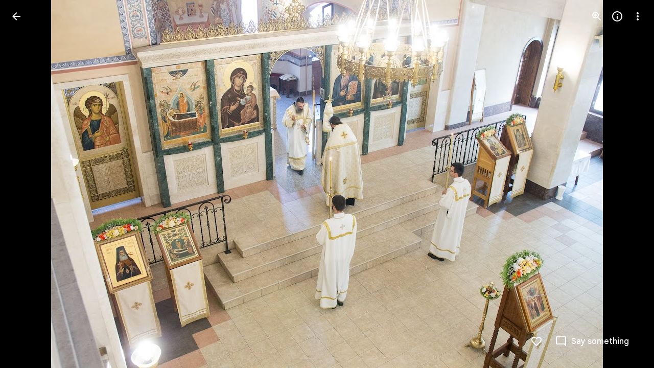

--- FILE ---
content_type: text/javascript; charset=UTF-8
request_url: https://photos.google.com/_/scs/social-static/_/js/k=boq.PhotosUi.en_US.MVNfbDFxk-E.2019.O/ck=boq.PhotosUi.y-Au3PO3hcU.L.B1.O/am=AAAAiDWAGZjNJf5zAQBBxvcdF9A_nhbCDTQZXjB8sxE/d=1/exm=A7fCU,Ahp3ie,B7iQrb,BTP52d,BVgquf,DgRu0d,E2VjNc,EAvPLb,EFQ78c,IXJ14b,IZT63,Ihy5De,IoAGb,JNoxi,KUM7Z,Kl6Zic,L1AAkb,LEikZe,Lcfkne,LhnIsc,LuJzrb,LvGhrf,MI6k7c,MpJwZc,NCfd3d,NwH0H,O1Gjze,O6y8ed,OTA3Ae,P6sQOc,PIVayb,PrPYRd,QIhFr,RMhBfe,RqjULd,RyvaUb,SdcwHb,SpsfSb,UBtLbd,UUJqVe,Uas9Hd,Ulmmrd,V3dDOb,WO9ee,Wp0seb,XGBxGe,XVMNvd,XqvODd,YYmHzb,Z15FGf,ZDZcre,Zjf9Mc,ZwDk9d,_b,_tp,aW3pY,ag510,byfTOb,ctK1vf,e5qFLc,eT0are,ebZ3mb,fBsFbd,gI0Uxb,gJzDyc,gychg,hKSk3e,hc6Ubd,hdW3jf,iH3IVc,ig9vTc,j85GYd,jmpo2c,k0FtEb,kjKdXe,l5KCsc,lXKNFb,lYp0Je,lazG7b,lfpdyf,lsjVmc,lwddkf,m9oV,mI3LFb,mSX26d,mdR7q,mzzZzc,n73qwf,nbAYS,o3R5Zb,odxaDd,opk1D,p0FwGc,p3hmRc,p9Imqf,pNBFbe,pjICDe,pw70Gc,q0xTif,qTnoBf,rCcCxc,rgKQFc,sOXFj,saA6te,suMGRe,w9hDv,ws9Tlc,xKVq6d,xQtZb,xRgLuc,xUdipf,zbML3c,zeQjRb,zr1jrb/excm=_b,_tp,sharedphoto/ed=1/br=1/wt=2/ujg=1/rs=AGLTcCNmauiUyfkTFEWFbjD_6wmZPtgDAg/ee=EVNhjf:pw70Gc;EmZ2Bf:zr1jrb;F2qVr:YClzRc;JsbNhc:Xd8iUd;K5nYTd:ZDZcre;LBgRLc:SdcwHb;Me32dd:MEeYgc;MvK0qf:ACRZh;NJ1rfe:qTnoBf;NPKaK:SdcwHb;NSEoX:lazG7b;O8Cmgf:XOYapd;Pjplud:EEDORb;QGR0gd:Mlhmy;SNUn3:ZwDk9d;ScI3Yc:e7Hzgb;Uvc8o:VDovNc;YIZmRd:A1yn5d;Zk62nb:E1UXVb;a56pNe:JEfCwb;cEt90b:ws9Tlc;dIoSBb:SpsfSb;dowIGb:ebZ3mb;eBAeSb:zbML3c;gty1Xc:suMGRe;iFQyKf:QIhFr;lOO0Vd:OTA3Ae;oGtAuc:sOXFj;pXdRYb:p0FwGc;qQEoOc:KUM7Z;qafBPd:yDVVkb;qddgKe:xQtZb;wR5FRb:rgKQFc;xqZiqf:wmnU7d;yxTchf:KUM7Z;zxnPse:GkRiKb/dti=1/m=b7RkI?wli=PhotosUi.vUzEii3Qq5w.createPhotosEditorPrimaryModuleNoSimd.O%3A%3BPhotosUi.6LEKmzsX-Vs.createPhotosEditorPrimaryModuleSimd.O%3A%3BPhotosUi.VNqMy8g4zEw.skottieWasm.O%3A%3BPhotosUi.qRj-IyYdjYs.twixWasm.O%3A%3B
body_size: 16
content:
"use strict";this.default_PhotosUi=this.default_PhotosUi||{};(function(_){var window=this;
try{
_.n("b7RkI");
var kCf=function(a,b){var c=b.Pa;a='<div jscontroller="'+_.K("mlMbQ")+'" jsaction="'+_.K(_.aN())+":"+_.K("ObVUIe")+';">';const d=_.Y(new _.X("{VIEWER_GENDER,select,female{You have been signed out. You must sign in again to use Google Photos}male{You have been signed out. You must sign in again to use Google Photos}other{You have been signed out. You must sign in again to use Google Photos}}"),{VIEWER_GENDER:c});a=a+d+"</div>";c=_.Y(new _.X("{VIEWER_GENDER,select,female{Sign In}male{Sign In}other{Sign In}}"),
{VIEWER_GENDER:c});c=_.O(_.P(),_.fN(b,c,"EBS5u",void 0,void 0,!0,!0));return _.O(_.P(),_.cN({nl:!1,Bi:!1,Zi:!1,Mn:!1,lF:!0,title:(0,_.H)("Signed out"),content:(0,_.H)(a),buttons:c,Ka:"117455"},b))};var nCf=async function(a){var b=(0,_.y)(),c=b();b=b(1);try{if(_.vl()){const d=b(await c(_.ue(a,{Qa:{identity:_.yxa,soy:_.Fk},service:{ie:_.We}}).then(e=>e)));a.ha=d.Qa.identity;a.Og=d.service.ie;d.Qa.soy.getData().zJa||(a.ha.listen("o",()=>lCf(a),!1,a),a.ha.listen("n",()=>{a.dialog&&(a.dialog.cancel(),a.dialog=null);mCf(a)},!1,a),a.ha.listen("q",()=>{const e=a.Og?_.zg(a.Og.get("VXebEf"),20):20;a.ma=Math.min((a.ma||e)*2,150);mCf(a)},!1,a),mCf(a))}}finally{c()}},lCf=function(a){_.ue(a,{service:{dialog:_.Ql}}).then(b=>
{a.dialog||(a.dialog=b.service.dialog.render(kCf),a.dialog.show())})},mCf=function(a){clearTimeout(a.OD);const b=a.Og?_.zg(a.Og.get("VXebEf"),20):20;a.OD=setTimeout(()=>{a.ha.ha()},Math.max(b,a.ma)*1E3)};_.Lq(_.OUa,class extends _.Qq{constructor(){super();this.Og=this.ha=null;this.OD=this.ma=0;this.dialog=null}initialize(){nCf(this)}});

_.r();
}catch(e){_._DumpException(e)}
}).call(this,this.default_PhotosUi);
// Google Inc.
